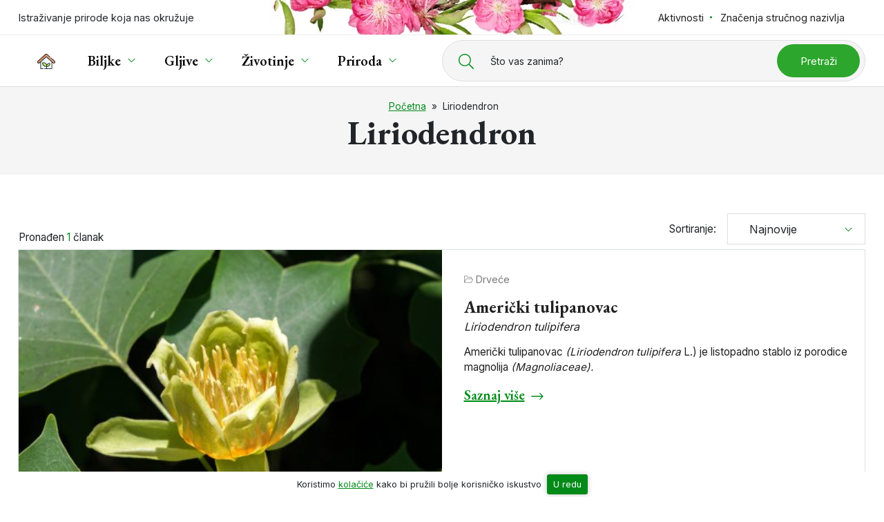

--- FILE ---
content_type: text/html; charset=UTF-8
request_url: https://www.plantea.com.hr/oznaka/Liriodendron/
body_size: 14076
content:
<!DOCTYPE html>
<html lang="hr" id="vrh-stranice">

<head>

	<meta charset="UTF-8" />
	<meta http-equiv="X-UA-Compatible" content="IE=edge">
	<meta name="viewport" content="width=device-width, initial-scale=1, shrink-to-fit=no">

	<link rel="shortcut icon" type="image/x-icon" href="https://www.plantea.com.hr/favicon.ico">
	<link rel="icon" type="image/svg+xml" href="https://www.plantea.com.hr/favicon.svg">
	<meta name="theme-color" content="#ffffff">
	<!-- <link rel="manifest" href="manifest.json"> -->
	<meta name='robots' content='noindex, follow' />
	<style>img:is([sizes="auto" i], [sizes^="auto," i]) { contain-intrinsic-size: 3000px 1500px }</style>
	
	<!-- This site is optimized with the Yoast SEO plugin v25.8 - https://yoast.com/wordpress/plugins/seo/ -->
	<title>Liriodendron oznaka</title><link rel="preload" as="style" href="https://fonts.googleapis.com/css2?family=EB+Garamond:ital,wght@0,400;0,600;0,700;1,400;1,700&#038;family=Inter:wght@400;600;700&#038;display=swap" /><link rel="stylesheet" href="https://fonts.googleapis.com/css2?family=EB+Garamond:ital,wght@0,400;0,600;0,700;1,400;1,700&#038;family=Inter:wght@400;600;700&#038;display=swap" media="print" onload="this.media='all'" /><noscript><link rel="stylesheet" href="https://fonts.googleapis.com/css2?family=EB+Garamond:ital,wght@0,400;0,600;0,700;1,400;1,700&#038;family=Inter:wght@400;600;700&#038;display=swap" /></noscript>
	<meta name="description" content="- pregled članaka prema oznaci" />
	<meta property="og:locale" content="hr_HR" />
	<meta property="og:type" content="article" />
	<meta property="og:title" content="Liriodendron oznaka" />
	<meta property="og:description" content="- pregled članaka prema oznaci" />
	<meta property="og:url" content="https://www.plantea.com.hr/oznaka/liriodendron/" />
	<meta property="og:site_name" content="Plantea" />
	<meta name="twitter:card" content="summary_large_image" />
	<meta name="twitter:site" content="@planteanet" />
	<script type="application/ld+json" class="yoast-schema-graph">{"@context":"https://schema.org","@graph":[{"@type":"CollectionPage","@id":"https://www.plantea.com.hr/oznaka/liriodendron/","url":"https://www.plantea.com.hr/oznaka/liriodendron/","name":"Liriodendron oznaka","isPartOf":{"@id":"https://www.plantea.com.hr/#website"},"primaryImageOfPage":{"@id":"https://www.plantea.com.hr/oznaka/liriodendron/#primaryimage"},"image":{"@id":"https://www.plantea.com.hr/oznaka/liriodendron/#primaryimage"},"thumbnailUrl":"https://www.plantea.com.hr/wp-content/uploads/2016/08/dsc_2341-182.jpg","description":"- pregled članaka prema oznaci","breadcrumb":{"@id":"https://www.plantea.com.hr/oznaka/liriodendron/#breadcrumb"},"inLanguage":"hr"},{"@type":"ImageObject","inLanguage":"hr","@id":"https://www.plantea.com.hr/oznaka/liriodendron/#primaryimage","url":"https://www.plantea.com.hr/wp-content/uploads/2016/08/dsc_2341-182.jpg","contentUrl":"https://www.plantea.com.hr/wp-content/uploads/2016/08/dsc_2341-182.jpg","width":1200,"height":800,"caption":"Cvijet američkog tulipanovca"},{"@type":"BreadcrumbList","@id":"https://www.plantea.com.hr/oznaka/liriodendron/#breadcrumb","itemListElement":[{"@type":"ListItem","position":1,"name":"Početna","item":"https://www.plantea.com.hr/"},{"@type":"ListItem","position":2,"name":"Liriodendron"}]},{"@type":"WebSite","@id":"https://www.plantea.com.hr/#website","url":"https://www.plantea.com.hr/","name":"Plantea","description":"","potentialAction":[{"@type":"SearchAction","target":{"@type":"EntryPoint","urlTemplate":"https://www.plantea.com.hr/?s={search_term_string}"},"query-input":{"@type":"PropertyValueSpecification","valueRequired":true,"valueName":"search_term_string"}}],"inLanguage":"hr"}]}</script>
	<!-- / Yoast SEO plugin. -->


<style id='wp-emoji-styles-inline-css'>

	img.wp-smiley, img.emoji {
		display: inline !important;
		border: none !important;
		box-shadow: none !important;
		height: 1em !important;
		width: 1em !important;
		margin: 0 0.07em !important;
		vertical-align: -0.1em !important;
		background: none !important;
		padding: 0 !important;
	}
</style>
<style id='classic-theme-styles-inline-css'>
/*! This file is auto-generated */
.wp-block-button__link{color:#fff;background-color:#32373c;border-radius:9999px;box-shadow:none;text-decoration:none;padding:calc(.667em + 2px) calc(1.333em + 2px);font-size:1.125em}.wp-block-file__button{background:#32373c;color:#fff;text-decoration:none}
</style>
<style id='global-styles-inline-css'>
:root{--wp--preset--aspect-ratio--square: 1;--wp--preset--aspect-ratio--4-3: 4/3;--wp--preset--aspect-ratio--3-4: 3/4;--wp--preset--aspect-ratio--3-2: 3/2;--wp--preset--aspect-ratio--2-3: 2/3;--wp--preset--aspect-ratio--16-9: 16/9;--wp--preset--aspect-ratio--9-16: 9/16;--wp--preset--color--black: #000000;--wp--preset--color--cyan-bluish-gray: #abb8c3;--wp--preset--color--white: #ffffff;--wp--preset--color--pale-pink: #f78da7;--wp--preset--color--vivid-red: #cf2e2e;--wp--preset--color--luminous-vivid-orange: #ff6900;--wp--preset--color--luminous-vivid-amber: #fcb900;--wp--preset--color--light-green-cyan: #7bdcb5;--wp--preset--color--vivid-green-cyan: #00d084;--wp--preset--color--pale-cyan-blue: #8ed1fc;--wp--preset--color--vivid-cyan-blue: #0693e3;--wp--preset--color--vivid-purple: #9b51e0;--wp--preset--gradient--vivid-cyan-blue-to-vivid-purple: linear-gradient(135deg,rgba(6,147,227,1) 0%,rgb(155,81,224) 100%);--wp--preset--gradient--light-green-cyan-to-vivid-green-cyan: linear-gradient(135deg,rgb(122,220,180) 0%,rgb(0,208,130) 100%);--wp--preset--gradient--luminous-vivid-amber-to-luminous-vivid-orange: linear-gradient(135deg,rgba(252,185,0,1) 0%,rgba(255,105,0,1) 100%);--wp--preset--gradient--luminous-vivid-orange-to-vivid-red: linear-gradient(135deg,rgba(255,105,0,1) 0%,rgb(207,46,46) 100%);--wp--preset--gradient--very-light-gray-to-cyan-bluish-gray: linear-gradient(135deg,rgb(238,238,238) 0%,rgb(169,184,195) 100%);--wp--preset--gradient--cool-to-warm-spectrum: linear-gradient(135deg,rgb(74,234,220) 0%,rgb(151,120,209) 20%,rgb(207,42,186) 40%,rgb(238,44,130) 60%,rgb(251,105,98) 80%,rgb(254,248,76) 100%);--wp--preset--gradient--blush-light-purple: linear-gradient(135deg,rgb(255,206,236) 0%,rgb(152,150,240) 100%);--wp--preset--gradient--blush-bordeaux: linear-gradient(135deg,rgb(254,205,165) 0%,rgb(254,45,45) 50%,rgb(107,0,62) 100%);--wp--preset--gradient--luminous-dusk: linear-gradient(135deg,rgb(255,203,112) 0%,rgb(199,81,192) 50%,rgb(65,88,208) 100%);--wp--preset--gradient--pale-ocean: linear-gradient(135deg,rgb(255,245,203) 0%,rgb(182,227,212) 50%,rgb(51,167,181) 100%);--wp--preset--gradient--electric-grass: linear-gradient(135deg,rgb(202,248,128) 0%,rgb(113,206,126) 100%);--wp--preset--gradient--midnight: linear-gradient(135deg,rgb(2,3,129) 0%,rgb(40,116,252) 100%);--wp--preset--font-size--small: 13px;--wp--preset--font-size--medium: 20px;--wp--preset--font-size--large: 36px;--wp--preset--font-size--x-large: 42px;--wp--preset--spacing--20: 0.44rem;--wp--preset--spacing--30: 0.67rem;--wp--preset--spacing--40: 1rem;--wp--preset--spacing--50: 1.5rem;--wp--preset--spacing--60: 2.25rem;--wp--preset--spacing--70: 3.38rem;--wp--preset--spacing--80: 5.06rem;--wp--preset--shadow--natural: 6px 6px 9px rgba(0, 0, 0, 0.2);--wp--preset--shadow--deep: 12px 12px 50px rgba(0, 0, 0, 0.4);--wp--preset--shadow--sharp: 6px 6px 0px rgba(0, 0, 0, 0.2);--wp--preset--shadow--outlined: 6px 6px 0px -3px rgba(255, 255, 255, 1), 6px 6px rgba(0, 0, 0, 1);--wp--preset--shadow--crisp: 6px 6px 0px rgba(0, 0, 0, 1);}:where(.is-layout-flex){gap: 0.5em;}:where(.is-layout-grid){gap: 0.5em;}body .is-layout-flex{display: flex;}.is-layout-flex{flex-wrap: wrap;align-items: center;}.is-layout-flex > :is(*, div){margin: 0;}body .is-layout-grid{display: grid;}.is-layout-grid > :is(*, div){margin: 0;}:where(.wp-block-columns.is-layout-flex){gap: 2em;}:where(.wp-block-columns.is-layout-grid){gap: 2em;}:where(.wp-block-post-template.is-layout-flex){gap: 1.25em;}:where(.wp-block-post-template.is-layout-grid){gap: 1.25em;}.has-black-color{color: var(--wp--preset--color--black) !important;}.has-cyan-bluish-gray-color{color: var(--wp--preset--color--cyan-bluish-gray) !important;}.has-white-color{color: var(--wp--preset--color--white) !important;}.has-pale-pink-color{color: var(--wp--preset--color--pale-pink) !important;}.has-vivid-red-color{color: var(--wp--preset--color--vivid-red) !important;}.has-luminous-vivid-orange-color{color: var(--wp--preset--color--luminous-vivid-orange) !important;}.has-luminous-vivid-amber-color{color: var(--wp--preset--color--luminous-vivid-amber) !important;}.has-light-green-cyan-color{color: var(--wp--preset--color--light-green-cyan) !important;}.has-vivid-green-cyan-color{color: var(--wp--preset--color--vivid-green-cyan) !important;}.has-pale-cyan-blue-color{color: var(--wp--preset--color--pale-cyan-blue) !important;}.has-vivid-cyan-blue-color{color: var(--wp--preset--color--vivid-cyan-blue) !important;}.has-vivid-purple-color{color: var(--wp--preset--color--vivid-purple) !important;}.has-black-background-color{background-color: var(--wp--preset--color--black) !important;}.has-cyan-bluish-gray-background-color{background-color: var(--wp--preset--color--cyan-bluish-gray) !important;}.has-white-background-color{background-color: var(--wp--preset--color--white) !important;}.has-pale-pink-background-color{background-color: var(--wp--preset--color--pale-pink) !important;}.has-vivid-red-background-color{background-color: var(--wp--preset--color--vivid-red) !important;}.has-luminous-vivid-orange-background-color{background-color: var(--wp--preset--color--luminous-vivid-orange) !important;}.has-luminous-vivid-amber-background-color{background-color: var(--wp--preset--color--luminous-vivid-amber) !important;}.has-light-green-cyan-background-color{background-color: var(--wp--preset--color--light-green-cyan) !important;}.has-vivid-green-cyan-background-color{background-color: var(--wp--preset--color--vivid-green-cyan) !important;}.has-pale-cyan-blue-background-color{background-color: var(--wp--preset--color--pale-cyan-blue) !important;}.has-vivid-cyan-blue-background-color{background-color: var(--wp--preset--color--vivid-cyan-blue) !important;}.has-vivid-purple-background-color{background-color: var(--wp--preset--color--vivid-purple) !important;}.has-black-border-color{border-color: var(--wp--preset--color--black) !important;}.has-cyan-bluish-gray-border-color{border-color: var(--wp--preset--color--cyan-bluish-gray) !important;}.has-white-border-color{border-color: var(--wp--preset--color--white) !important;}.has-pale-pink-border-color{border-color: var(--wp--preset--color--pale-pink) !important;}.has-vivid-red-border-color{border-color: var(--wp--preset--color--vivid-red) !important;}.has-luminous-vivid-orange-border-color{border-color: var(--wp--preset--color--luminous-vivid-orange) !important;}.has-luminous-vivid-amber-border-color{border-color: var(--wp--preset--color--luminous-vivid-amber) !important;}.has-light-green-cyan-border-color{border-color: var(--wp--preset--color--light-green-cyan) !important;}.has-vivid-green-cyan-border-color{border-color: var(--wp--preset--color--vivid-green-cyan) !important;}.has-pale-cyan-blue-border-color{border-color: var(--wp--preset--color--pale-cyan-blue) !important;}.has-vivid-cyan-blue-border-color{border-color: var(--wp--preset--color--vivid-cyan-blue) !important;}.has-vivid-purple-border-color{border-color: var(--wp--preset--color--vivid-purple) !important;}.has-vivid-cyan-blue-to-vivid-purple-gradient-background{background: var(--wp--preset--gradient--vivid-cyan-blue-to-vivid-purple) !important;}.has-light-green-cyan-to-vivid-green-cyan-gradient-background{background: var(--wp--preset--gradient--light-green-cyan-to-vivid-green-cyan) !important;}.has-luminous-vivid-amber-to-luminous-vivid-orange-gradient-background{background: var(--wp--preset--gradient--luminous-vivid-amber-to-luminous-vivid-orange) !important;}.has-luminous-vivid-orange-to-vivid-red-gradient-background{background: var(--wp--preset--gradient--luminous-vivid-orange-to-vivid-red) !important;}.has-very-light-gray-to-cyan-bluish-gray-gradient-background{background: var(--wp--preset--gradient--very-light-gray-to-cyan-bluish-gray) !important;}.has-cool-to-warm-spectrum-gradient-background{background: var(--wp--preset--gradient--cool-to-warm-spectrum) !important;}.has-blush-light-purple-gradient-background{background: var(--wp--preset--gradient--blush-light-purple) !important;}.has-blush-bordeaux-gradient-background{background: var(--wp--preset--gradient--blush-bordeaux) !important;}.has-luminous-dusk-gradient-background{background: var(--wp--preset--gradient--luminous-dusk) !important;}.has-pale-ocean-gradient-background{background: var(--wp--preset--gradient--pale-ocean) !important;}.has-electric-grass-gradient-background{background: var(--wp--preset--gradient--electric-grass) !important;}.has-midnight-gradient-background{background: var(--wp--preset--gradient--midnight) !important;}.has-small-font-size{font-size: var(--wp--preset--font-size--small) !important;}.has-medium-font-size{font-size: var(--wp--preset--font-size--medium) !important;}.has-large-font-size{font-size: var(--wp--preset--font-size--large) !important;}.has-x-large-font-size{font-size: var(--wp--preset--font-size--x-large) !important;}
:where(.wp-block-post-template.is-layout-flex){gap: 1.25em;}:where(.wp-block-post-template.is-layout-grid){gap: 1.25em;}
:where(.wp-block-columns.is-layout-flex){gap: 2em;}:where(.wp-block-columns.is-layout-grid){gap: 2em;}
:root :where(.wp-block-pullquote){font-size: 1.5em;line-height: 1.6;}
</style>
<link rel='stylesheet' id='style-css' href='https://www.plantea.com.hr/wp-content/themes/tema/style.css?ver=1.0' media='all' />

<meta http-equiv="x-dns-prefetch-control" content="on">
<link rel='preconnect dns-prefetch' href='//cdnjs.cloudflare.com' crossorigin>

<link rel="preconnect dns-prefetch" href="//www.google-analytics.com" crossorigin>
<link rel="preconnect dns-prefetch" href="//ssl.google-analytics.com" crossorigin>
<link rel="preconnect dns-prefetch" href="//www.googletagmanager.com" crossorigin>

<link rel="preconnect dns-prefetch" href="//connect.facebook.net" crossorigin>
<link rel="preconnect dns-prefetch" href="//static.ak.facebook.com" crossorigin>
<link rel="preconnect dns-prefetch" href="//s-static.ak.facebook.com" crossorigin>
<link rel="preconnect dns-prefetch" href="//fbstatic-a.akamaihd.net" crossorigin>
<noscript><style id="rocket-lazyload-nojs-css">.rll-youtube-player, [data-lazy-src]{display:none !important;}</style></noscript>
	<link rel="preconnect" href="https://fonts.googleapis.com">
	<link rel="preconnect" href="https://fonts.gstatic.com" crossorigin>
	



	
	<script async src="https://www.googletagmanager.com/gtag/js?id=UA-49560720-1"></script>
	<script>
	window.dataLayer = window.dataLayer || [];

	function gtag() {
		dataLayer.push(arguments);
	}
	gtag('js', new Date());

	gtag('config', 'UA-49560720-1', {
		'anonymize_ip': true
	});
	</script>


	
	<script async src="https://pagead2.googlesyndication.com/pagead/js/adsbygoogle.js?client=ca-pub-9391103613423661" crossorigin="anonymous"></script>

</head>

<body class="archive tag tag-liriodendron tag-2059 wp-theme-tema" data-base-url="https://www.plantea.com.hr/oznaka/Liriodendron">

	<a id="js-sr-start" class="d-inline-block js-skip-anchor text-center visually-hidden-focusable w-100" href="#main-content-start">Preskoči do glavnog sadržaja</a>
	<header id="js-header" class="header bg-white relative" data-spy="affix" data-offset-top="100">

	<div class="topbar print-hide">
		<div class="container topbar__container">
			<ul class="list-unstyled topbar__left topbar__ul">
				<li class="logo">
										<span class="logo__text">Istraživanje prirode koja nas okružuje</span>
				</li>
			</ul>
			<ul class="list-unstyled topbar__right topbar__ul">
				<li class="dropdown dropdown-styled">
					<a class="text-decoration-no" href="https://www.plantea.com.hr/aktivnosti/">Aktivnosti</a>
					<ul class="dropdown-menu">
						<li><a class="text-decoration-no"  href="https://www.plantea.com.hr/kalendar-branja-biljaka/">Kalendar branja biljaka</a></li>
						<li><a class="text-decoration-no"  href="https://www.plantea.com.hr/kalendar-sjetve-i-sadnje/">Kalendar sjetve i sadnje</a></li>
						<li><a class="text-decoration-no"  href="https://www.plantea.com.hr/kalendar-branja-gljiva/">Kalendar branja gljiva</a></li>
					</ul>
				</li>
								<!-- <li>
					<a href="https://www.plantea.com.hr/istaknute-licnosti/">Istaknute ličnosti</a>
				</li> -->
				<li>
					<a class="text-decoration-no" href="https://www.plantea.com.hr/etimologija/">Značenja stručnog nazivlja</a>
				</li>
			</ul>
		</div>
	</div>
	<div class="header__container">
		<nav class="container navbar navbar-expand-xl justify-content-between py-0">

			<a class="navbar-brand text-decoration-no color-black small-xs text-uppercase d-flex align-items-center" href="https://www.plantea.com.hr/"><svg class="me-2" width="22"  height="22" xmlns="http://www.w3.org/2000/svg"><use xlink:href="#svg-home" /></svg><svg xmlns="http://www.w3.org/2000/svg" style="display: none;">
  
  <symbol id="svg-home" viewBox="0 0 511.865 511.865">
	  <g><path d="m415.892 467.12h-320.072v-200.746l160.036-143.7 160.036 143.7z" fill="#ecf6fe"/><path d="m285.856 149.617-130.04 116.761v200.739h-60v-200.739l160.04-143.7z" fill="#dbebfc"/><path d="m471.043 304.612c-.001 0-.001 0 0 0-8.223.001-16.123-3.026-22.247-8.524l-192.94-173.247-192.94 173.247c-13.665 12.269-34.766 11.133-47.034-2.53-5.944-6.619-8.955-15.157-8.477-24.041s4.387-17.05 11.006-22.993l215.193-193.227c12.685-11.389 31.818-11.389 44.504 0l215.192 193.227c6.62 5.943 10.528 14.109 11.006 22.993s-2.533 17.421-8.477 24.041c-6.307 7.024-15.341 11.053-24.786 11.054z" fill="#d79b7a"/><path d="m280.856 55.768-212.44 190.76c-6.62 5.94-10.53 14.11-11.01 22.99-.48 8.84 2.51 17.35 8.41 23.96l-2.9 2.61c-13.67 12.27-34.77 11.13-47.03-2.53-5.95-6.62-8.96-15.16-8.48-24.04s4.39-17.05 11.01-22.99l215.19-193.23c12.68-11.39 31.82-11.39 44.5 0z" fill="#d08b61"/><path d="m345.425 311.783c-42.291 0-86.142 35.38-76.574 76.574 2.117 9.115 8.512 10.406 15.395 10.314 42.287-.57 73.584-34.389 76.574-76.574.562-7.945-5.396-10.368-15.395-10.314z" fill="#c6ea7c"/><path d="m298.846 388.362c.87 3.71 2.44 6.13 4.47 7.67-6.04 1.64-12.42 2.55-19.07 2.64-6.88.09-13.28-1.2-15.4-10.31-9.56-41.2 34.29-76.58 76.58-76.58 4.99-.02 8.97.57 11.64 2.15-35.54 8.25-66.39 39.21-58.22 74.43z" fill="#b2e254"/><path d="m170.145 290.06c52.863 0 107.677 44.225 95.718 95.718-2.646 11.394-10.64 13.008-19.243 12.892-52.859-.713-91.98-42.987-95.718-95.718-.704-9.931 6.744-12.96 19.243-12.892z" fill="#c6ea7c"/><path d="m258.216 396.672c-3.35 1.7-7.4 2.05-11.6 2-52.86-.71-91.98-42.99-95.71-95.72-.71-9.93 6.74-12.96 19.24-12.89 5.91 0 11.85.55 17.71 1.61-4.83 1.81-7.38 5.29-6.95 11.28 3.28 46.4 33.97 84.71 77.31 93.72z" fill="#b2e254"/><path d="m498.307 240.947-99.48-89.33c-3.084-2.769-7.825-2.512-10.591.57-2.768 3.082-2.513 7.824.569 10.591l99.482 89.332c10.72 11.605 11.373 23.752 1.956 36.439-9.638 10.741-25.989 11.348-36.437 1.958l-192.94-173.41c-2.85-2.56-7.172-2.56-10.021 0l-192.939 173.409c-12.688 9.389-24.836 8.735-36.441-1.962-9.413-12.687-8.759-24.832 1.962-36.436l215.191-193.231c9.828-8.827 24.649-8.828 34.478 0l83.018 74.549c3.082 2.77 7.823 2.515 10.592-.566 2.768-3.081 2.515-7.823-.566-10.591l-83.021-74.551c-15.541-13.96-38.981-13.96-54.522-.001l-215.19 193.228c-16.569 14.868-17.986 41.062-3.103 57.622 14.857 16.552 41.073 17.955 57.622 3.101l20.39-18.309v183.759c0 4.142 3.357 7.5 7.5 7.5h76c4.143 0 7.5-3.358 7.5-7.5s-3.357-7.5-7.5-7.5h-68.5v-189.728l152.54-136.973 152.54 136.973v189.728h-133.374v-54.482c25.001 4.969 52.74-8.686 67.61-23.904 14.958-15.309 24.074-36.121 25.668-58.604.444-6.272-1.922-10.214-3.985-12.417-5.032-5.373-13.166-5.943-18.915-5.928-28.829.009-60.231 15.572-75.731 40.364-15.408-38.144-59.674-62.078-99.502-62.087-12.547-.08-27.894 4.715-26.746 20.922 1.961 27.662 13.168 53.259 31.556 72.078 18.506 18.939 48.88 35.044 85.046 28.503v55.555h-55.526c-4.143 0-7.5 3.358-7.5 7.5s3.357 7.5 7.5 7.5h211.4c4.143 0 7.5-3.358 7.5-7.5v-183.759l20.387 18.306c16.33 14.677 42.995 13.456 57.621-3.094 16.118-18.24 12.451-46.3-3.098-57.624zm-212.207 106.382c13.533-17.037 36.819-28.046 59.324-28.046 1.661-.008 8.075.027 7.913 2.284-2.823 39.829-31.924 69.103-69.194 69.605-6.593.093-7.245-1.318-7.987-4.511-3.229-13.901 1.137-28.247 9.944-39.332zm-27.543 36.753c-1.239 5.333-3.229 7.203-11.836 7.089-47.587-.641-84.738-37.965-88.338-88.749-.382-5.369 8.466-4.802 11.762-4.862 28.681 0 58.365 14.04 75.624 35.767 11.378 14.323 16.956 32.808 12.788 50.755z"/></g>
  </symbol>
  
  
</svg> <span class="mt-1">Plantea</span></a> 
			
						<div class="navbar-search search print-hide">
				<button id="js-btn-search" class="btn btn--open-search" aria-label="Prikaži tražilicu">
					<svg width="17" height="17" viewBox="0 0 512 512" aria-hidden="true"><path d="M508.5 481.6l-129-129c-2.3-2.3-5.3-3.5-8.5-3.5h-10.3C395 312 416 262.5 416 208 416 93.1 322.9 0 208 0S0 93.1 0 208s93.1 208 208 208c54.5 0 104-21 141.1-55.2V371c0 3.2 1.3 6.2 3.5 8.5l129 129c4.7 4.7 12.3 4.7 17 0l9.9-9.9c4.7-4.7 4.7-12.3 0-17zM208 384c-97.3 0-176-78.7-176-176S110.7 32 208 32s176 78.7 176 176-78.7 176-176 176z"/></svg>				</button>
				<form id="js-search-form" class="search-form" action="https://www.plantea.com.hr" autocomplete="off" style="display: none;">
	<div role="search">
		<label id="js-search-form-label" class="search-form__label" for="search-input">
			<span>Što vas zanima?</span>
			<span class="d-none d-xxl-inline-block">Pretražite preko 2500 objava...</span>
		</label>
		<div class="search-form__input-wrapper">
			<input id="js-search-input" class="search-form__input" name="s" type="text" placeholder="" autocorrect="off" autocapitalize="off" spellcheck="false" />
						<button class="btn btn--search color-white" type="submit">
				Pretraži
			</button>
		</div>
	</div>
</form>			</div>

						<button id="js-btn-navbar-toggler" class="navbar-toggler btn-hamb d-flex align-items-center print-hide" data-bs-toggle="collapse" data-bs-target="#navbarSupportedContent" aria-controls="navbarSupportedContent" aria-expanded="false" aria-label="Toggle navigation">
				<span class="small-xs me-2">Izbornik</span>
				<div class="btn-hamb__in">
					<span class="toggler-line"></span>
					<span class="toggler-line"></span>
					<span class="toggler-line"></span>
				</div>
			</button>

						<div class="nav-menu-wrapper" itemscope itemtype="https://www.schema.org/SiteNavigationElement">
				<div id="navbarSupportedContent" class="collapse navbar-collapse bg-white"><ul id="menu-izbornik1" class="navbar-nav border-0"><li class="menu-item menu-item-type-post_type menu-item-object-page menu-item-home menu-item-62366"><a href="https://www.plantea.com.hr/" class="basic-link dropdown-link "  ><svg width="26"  height="26" xmlns="http://www.w3.org/2000/svg"><use xlink:href="#svg-home" /></svg></a></li>
<li class="menu-item menu-item-type-taxonomy menu-item-object-category menu-item-62342 menu-item-has-children"><a href="https://www.plantea.com.hr/biljke/" class="basic-link dropdown-link "  ><span itemprop="name">Biljke</span></a><button data-bs-toggle="dropdown" class="dropdown-side-toggle" aria-label="Prikaži izbornik podstranica"></button><div class="dropdown-menu megamenu-wrapper">
	<div class="megamenu megamenu--biljke d-md-flex bg-white relative mt-md-4">

		<div class="megamenu__col px-3">
			<div class="megamenu__title text--with-circle">Kategorije</div>
									<ul class="list-unstyled mb-lg-3">
												<li><a href="https://www.plantea.com.hr/biljke/cvijece/">Cvijeće</a></li>
												<li><a href="https://www.plantea.com.hr/biljke/grmlje/">Grmlje</a></li>
												<li><a href="https://www.plantea.com.hr/biljke/drvece/">Drveće</a></li>
												<li><a href="https://www.plantea.com.hr/biljke/povrce/">Povrće</a></li>
												<li><a href="https://www.plantea.com.hr/biljke/voce/">Voće</a></li>
												<li><a href="https://www.plantea.com.hr/biljke/ljekovito-bilje/">Ljekovito bilje</a></li>
												<li><a href="https://www.plantea.com.hr/biljke/samoniklo-jestivo-bilje/">Samoniklo jestivo bilje</a></li>
												<li><a href="https://www.plantea.com.hr/biljke/sobne-biljke/">Sobne biljke</a></li>
												<li><a href="https://www.plantea.com.hr/biljke/kaktusi-i-sukulenti/">Kaktusi i sukulenti</a></li>
												<li><a href="https://www.plantea.com.hr/biljke/endemske-rijetke-ili-ugrozene-vrste/">Endemske, rijetke ili ugrožene vrste</a></li>
							</ul>
			<a class="link d-none d-lg-inline-block" href="https://www.plantea.com.hr/biljke/">Prikaži sve</a>
		</div>

		<div class="megamenu__col px-3">
			<ul class="list-unstyled mb-lg-3">
				<li>
				<a href="https://www.plantea.com.hr/porodice/biljke/">Pregled biljnih porodica</a>
				</li>
			</ul>
						<div class="megamenu__title text--with-circle">Aktivnosti</div>
			<ul class="list-unstyled mb-lg-3">
				<li>
					<a href="https://www.plantea.com.hr/kalendar-branja-biljaka/sijecanj/">
						Kalendar branja biljaka - siječanj					</a>
				</li>
				<li>
					<a href="https://www.plantea.com.hr/kalendar-sjetve-i-sadnje/sijecanj/">
						Kalendar sjetve i sadnje - siječanj					</a>
				</li>
			</ul>
		</div>

	</div>
</div>
</li>
<li class="menu-item menu-item-type-taxonomy menu-item-object-category menu-item-62343 menu-item-has-children"><a href="https://www.plantea.com.hr/gljive/" class="basic-link dropdown-link "  ><span itemprop="name">Gljive</span></a><button data-bs-toggle="dropdown" class="dropdown-side-toggle" aria-label="Prikaži izbornik podstranica"></button><div class="dropdown-menu megamenu-wrapper">
	<div class="megamenu megamenu--gljive d-md-flex bg-white relative mt-md-4">

		<div class="megamenu__col px-3">
			<div class="megamenu__title text--with-circle">Kategorije</div>
						<ul class="list-unstyled mb-lg-3">
												<li><a href="https://www.plantea.com.hr/gljive/jestive-gljive/">Jestive gljive</a></em></li>
												<li><a href="https://www.plantea.com.hr/gljive/nejestive-gljive/">Nejestive gljive</a></em></li>
												<li><a href="https://www.plantea.com.hr/gljive/otrovne-gljive/">Otrovne gljive</a></em></li>
												<li><a href="https://www.plantea.com.hr/gljive/rijetke-i-ugrozene-vrste/">Rijetke i ugrožene vrste</a></em></li>
												<li><a href="https://www.plantea.com.hr/gljive/lisajevi/">Lišajevi</a></em></li>
							</ul>
			<a class="link d-none d-lg-inline-block" href="https://www.plantea.com.hr/gljive/">Prikaži sve</a>
		</div>

		<div class="megamenu__col px-3">
			<div class="megamenu__title text--with-circle">Aktivnosti</div>
			<ul class="list-unstyled mb-lg-3">
				<li>
					<a href="https://www.plantea.com.hr/kalendar-branja-gljiva/sijecanj/">
						Kalendar branja gljiva - siječanj					</a>
				</li>
			</ul>
					</div>

	</div>
</div></li>
<li class="menu-item menu-item-type-taxonomy menu-item-object-category menu-item-62344 menu-item-has-children"><a href="https://www.plantea.com.hr/zivotinje/" class="basic-link dropdown-link "  ><span itemprop="name">Životinje</span></a><button data-bs-toggle="dropdown" class="dropdown-side-toggle" aria-label="Prikaži izbornik podstranica"></button><div class="dropdown-menu megamenu-wrapper">
	<div class="megamenu megamenu--zivotinje d-md-flex  bg-white relative mt-md-4">

		<div class="megamenu__col px-3">
			<div class="megamenu__title text--with-circle">Kategorije</div>
						<ul class="list-unstyled">
								<li><a href="https://www.plantea.com.hr/zivotinje/kukci/">Kukci</a></li>
								<li><a href="https://www.plantea.com.hr/zivotinje/leptiri/">Leptiri</a></li>
								<li><a href="https://www.plantea.com.hr/zivotinje/ptice/">Ptice</a></li>
								<li><a href="https://www.plantea.com.hr/zivotinje/sisavci/">Sisavci</a></li>
								<li><a href="https://www.plantea.com.hr/zivotinje/zmije/">Zmije</a></li>
							</ul>
			<a class= d-none d-lg-inline-block" href="https://www.plantea.com.hr/zivotinje/">Prikaži sve</a>
		</div>

		
	</div>
</div></li>
<li class="menu-item menu-item-type-post_type_archive menu-item-object-priroda menu-item-62346 menu-item-has-children"><a href="https://www.plantea.com.hr/priroda/" class="basic-link dropdown-link "  ><span itemprop="name">Priroda</span></a><button data-bs-toggle="dropdown" class="dropdown-side-toggle" aria-label="Prikaži izbornik podstranica"></button><div class="dropdown-menu megamenu-wrapper">
	<div class="megamenu megamenu--priroda d-md-flex bg-white relative mt-md-4">

		<div class="megamenu__col px-3">
			<div class="megamenu__title text--with-circle">Lokacije prirodnih bogastava</div>
			<ul class="list-unstyled">
				<li><a href="https://www.plantea.com.hr/priroda/kategorije/hrvatska/">Hrvatska</a>
					<ul class="list-unstyled ps-4">
						<li><a href="https://www.plantea.com.hr/priroda/kategorije/hrvatska/sredisnja-hrvatska/">Središnja Hrvatska</a></li>
						<li><a href="https://www.plantea.com.hr/priroda/kategorije/hrvatska/slavonija-i-baranja/">Slavonija i Baranja</a></li>
						<li><a href="https://www.plantea.com.hr/priroda/kategorije/hrvatska/istra-i-kvarner/">Istra i Kvarner</a></li>
						<li><a href="https://www.plantea.com.hr/priroda/kategorije/hrvatska/gorski-kotar-i-lika/">Gorski kotar i Lika</a></li>
						<li><a href="https://www.plantea.com.hr/priroda/kategorije/hrvatska/dalmacija/">Dalmacija</a></li>
					</ul>
				</li>
				<li><a href="https://www.plantea.com.hr/priroda/kategorije/svijet/">Svijet</a></li>
			</ul>
			<a class="link d-none d-lg-inline-block mt-3" href="https://www.plantea.com.hr/priroda/">Prikaži sve</a>
		</div>

		<div class="megamenu__col px-3">
			<div class="megamenu__title text--with-circle">Tipovi lokaliteta</div>
			<ul class="list-unstyled">
				<li><a href="https://www.plantea.com.hr/priroda/oznake/nacionalni-park/">Nacionalni park</a></li>
				<li><a href="https://www.plantea.com.hr/priroda/oznake/arboretum/">Arboretum</a></li>
				<li><a href="https://www.plantea.com.hr/priroda/oznake/spomenik-parkovne-arhitekture/">Spomenik parkovne arhitekture</a></li>
				<li><a href="https://www.plantea.com.hr/priroda/oznake/ornitoloski-rezervat/">Ornitološki rezervat</a></li>
				<li><a href="https://www.plantea.com.hr/priroda/oznake/planina/">Planina</a></li>
			</ul>
					</div>

	</div>
</div></li>
</ul></div>			</div>
			
		</nav>

	</div>
</header>
	<div id="main-content-start" class="content-wrapper">
<main>

	<div class="masthead text-lg-center py-3 
pt-lg-4 pb-lg-4">
	<div class="container 
			">
		<nav id="js-breadcrumbs" class="breadcrumbs print-hide" aria-label="Nalazite se ovdje">
			<span><span><a href="https://www.plantea.com.hr/">Početna</a></span> » <span class="breadcrumb_last" aria-current="page">Liriodendron</span></span>		</nav>
		<h1 class="h1 fw-700 mb-lg-2">
			Liriodendron					</h1>
					</div>
</div>



	<div class="container mt-3 mt-lg-4 mb-lg-5">
		<div class="row">

			<div class="col-md-3 cat-sidebar-wrapper d-lg-block mt-4">
				<div id="filters" class="sidebar pe-lg-4" data-url="https://www.plantea.com.hr">
	<div id="js-sticky-archive">
		
				
					</div>
</div>			</div>
			<div class="col-xl-9 content content--tag">

				<div class="d-flex align-items-end mb-2">
					
			<div class="small postcount">
				Pronađen <span class="color-primary">1</span> članak							</div>

													
<div class="sorting d-none d-lg-flex justify-content-end align-items-center mt-2 ms-auto">
	<div class="me-3 small">
		Sortiranje:
	</div>
	<div class="dropdown dropdown-styled">
		<button id="sortMenuButton" class="btn dropdown-toggle sorting__btn relative text-start rounded-0 ps-3 pe-5" data-bs-toggle="dropdown" aria-haspopup="true" aria-expanded="false">
						<i class="fal fa-sort-amount-down"></i> &nbsp;&nbsp; Najnovije		</button>
		<ul class="dropdown-menu sorting__dropdown" aria-labelledby="sortMenuButton">
			<li class="active">
				<a class="text-decoration-no" href="https://www.plantea.com.hr/oznaka/Liriodendron?niz=abeceda&redoslijed=ASC">
					<i class="fal fa-sort-amount-down"></i>&nbsp;&nbsp; Abeceda: A-Z 
				</a>						
			</li>
			<li class="">
				<a class="text-decoration-no" href="https://www.plantea.com.hr/oznaka/Liriodendron?niz=abeceda&redoslijed=DESC">
					<i class="fal fa-sort-amount-up"></i>&nbsp;&nbsp; Abeceda: Z-A
				</a>					
			</li>
			<li class="">
				<a class="text-decoration-no" href="https://www.plantea.com.hr/oznaka/Liriodendron?niz=datum&redoslijed=DESC">
					<i class="fal fa-sort-alpha-down"></i>&nbsp;&nbsp; Datum: najnovije
				</a>					
			</li>
			<li class="">
				<a class="text-decoration-no" href="https://www.plantea.com.hr/oznaka/Liriodendron?niz=datum&redoslijed=ASC">
					<i class="fal fa-sort-alpha-up"></i>&nbsp;&nbsp; Datum: najstarije
				</a>					
			</li>
		</ul>
	</div>
</div>

				</div>
				
									
						<article>
	<a class="loop loop--1 d-md-flex border text-decoration-no" href="https://www.plantea.com.hr/americki-tulipanovac/">
		<figure class="loop__figure col-lg-5 overflow mb-3 mb-lg-0 me-2 p-0">
			<img width="480" height="320" src="data:image/svg+xml,%3Csvg%20xmlns='http://www.w3.org/2000/svg'%20viewBox='0%200%20480%20320'%3E%3C/svg%3E" class="center img-fluid wp-post-image" alt="Cvijet američkog tulipanovca" decoding="async" fetchpriority="high" data-lazy-srcset="https://www.plantea.com.hr/wp-content/uploads/2016/08/dsc_2341-182-480x320.jpg 480w, https://www.plantea.com.hr/wp-content/uploads/2016/08/dsc_2341-182.jpg 1200w" data-lazy-sizes="(max-width: 480px) 100vw, 480px" data-lazy-src="https://www.plantea.com.hr/wp-content/uploads/2016/08/dsc_2341-182-480x320.jpg" /><noscript><img width="480" height="320" src="https://www.plantea.com.hr/wp-content/uploads/2016/08/dsc_2341-182-480x320.jpg" class="center img-fluid wp-post-image" alt="Cvijet američkog tulipanovca" decoding="async" fetchpriority="high" srcset="https://www.plantea.com.hr/wp-content/uploads/2016/08/dsc_2341-182-480x320.jpg 480w, https://www.plantea.com.hr/wp-content/uploads/2016/08/dsc_2341-182.jpg 1200w" sizes="(max-width: 480px) 100vw, 480px" /></noscript>		</figure>

		<div class="loop-content col-lg-7 py-3 ps-4 pe-2 pe-lg-4">
			<div class="mt-3">
				
	<div class="post-meta d-none d-sm-block color-black mb-3">
				<div class="post-meta-cat d-flex align-items-center" title="Kategorija: Drveće">
			<svg class="me-1" width="13" height="13" viewBox="0 0 512.000000 512.000000" aria-hidden="true">
				<use href="#svg-folder" />
			</svg>
			<span>
				Drveće			</span>
		</div>
		</div>
			</div>
			<h2 class="d-flex flex-column align-items-baseline color-black mb-3">
				<div class="loop-title color-black mb-1">Američki tulipanovac</div>
				<div class="loop-subtitle color-black"> Liriodendron tulipifera</div>
			</h2>
			<p class="small color-black">Američki tulipanovac <em>(Liriodendron tulipifera</em> L.) je listopadno stablo iz porodice magnolija <em>(Magnoliaceae).</em></p>
			<div class="link mb-2">Saznaj više</div>
		</div>
	</a>
</article>
					
					
				
			</div>
			
		</div>
	</div>

</main>

<div data-bg="https://www.plantea.com.hr/wp-content/themes/tema/assets/img/priroda.jpg" class="priroda py-5 print-hide rocket-lazyload" style=" background-size:cover;">
	<div class="container mb-lg-5">
		<div class="row">
			<div class="col-lg-3 color-white pt-lg-5">
				<h2 class="h1 mb-1 mb-lg-3">Priroda</h2>
				<p>Lokacije prirodnih, krajobraznih i ekoloških vrijednosti</p>
			</div>
			<div class="col-lg-9">
				<div class="cpriroda d-lg-flex justify-content-between bg-white shadow-lg overflow rounded">
					<ul class="cpriroda__ul list-unstyled d-flex flex-column justify-content-between mb-0">
						<li class="d-flex flex-grow-1"><a class="d-flex align-items-center justify-content-start w-100 bg-primary color-white color-hover-white ff-secondary fw-bolder text-decoration-none fs-4 px-4 py-2" href="https://www.plantea.com.hr/priroda/kategorije/hrvatska/">Hrvatska</a></li>
						<li class="d-flex flex-grow-1"><a class="d-flex align-items-center justify-content-start w-100 text-decoration-none color-black px-4 py-2" href="https://www.plantea.com.hr/priroda/kategorije/hrvatska/sredisnja-hrvatska/">Središnja Hrvatska</a></li>
						<li class="d-flex flex-grow-1"><a class="d-flex align-items-center justify-content-start w-100 text-decoration-none color-black px-4 py-2"  href="https://www.plantea.com.hr/priroda/kategorije/hrvatska/slavonija-i-baranja/">Slavonija i Baranja</a></li>
						<li class="d-flex flex-grow-1"><a class="d-flex align-items-center justify-content-start w-100 text-decoration-none color-black px-4 py-2"  href="https://www.plantea.com.hr/priroda/kategorije/hrvatska/istra-i-kvarner/">Istra i Kvarner</a></li>
						<li class="d-flex flex-grow-1"><a class="d-flex align-items-center justify-content-start w-100 text-decoration-none color-black px-4 py-2"  href="https://www.plantea.com.hr/priroda/kategorije/hrvatska/gorski-kotar-i-lika/">Gorski kotar i Lika</a></li>
						<li class="d-flex flex-grow-1"><a class="d-flex align-items-center justify-content-start w-100 text-decoration-none color-black px-4 py-2"  href="https://www.plantea.com.hr/priroda/kategorije/hrvatska/dalmacija/">Dalmacija</a></li>	
						<li class="d-flex flex-grow-1"><a class="d-flex align-items-center justify-content-start w-100 text-decoration-none color-black ff-secondary fw-bolder fs-4 px-4 py-2"  href="https://www.plantea.com.hr/priroda/kategorije/svijet/">Svijet</a></li>
					</ul>
					<div class="cpriroda__content relative flex-grow-1 shadow-lg px-3 py-4">
						<div class="text-uppercase-v1 border-bottom text-center mb-4 pb-3">Tipovi lokacija</div>
						<div class="mx-4">
							<p class="fw-bolder">Lokacije prirodnih bogatstava</p>
							<ul class="list-bulleted list-bulleted--sm mb-4">
								<li><a href="https://www.plantea.com.hr/priroda/oznake/nacionalni-park/">Nacionalni park</a></li>
								<li><a href="https://www.plantea.com.hr/priroda/oznake/arboretum/">Arboretum</a></li>
								<li><a href="https://www.plantea.com.hr/priroda/oznake/spomenik-parkovne-arhitekture/">Spomenik parkovne arhitekture</a></li>
								<li><a href="https://www.plantea.com.hr/priroda/oznake/ornitoloski-rezervat/">Ornitološki rezervat</a></li>
								<li><a href="https://www.plantea.com.hr/priroda/oznake/planina/">Planina</a></li>
								<!-- <li><a href="https://www.plantea.com.hr/priroda/oznake/jezero/">Jezero</a></li> -->
							</ul>
							<a class="link" href="https://www.plantea.com.hr/priroda/">Pogledaj sve</a>
						</div>
					</div>
					<div class="cpriroda__img d-none d-xl-block">
						<img width="306" height="425" src="data:image/svg+xml,%3Csvg%20xmlns='http://www.w3.org/2000/svg'%20viewBox='0%200%20306%20425'%3E%3C/svg%3E" alt="" class="img-fluid w-100" data-lazy-src="https://www.plantea.com.hr/wp-content/themes/tema/assets/img/priroda-3.jpg"><noscript><img width="306" height="425" src="https://www.plantea.com.hr/wp-content/themes/tema/assets/img/priroda-3.jpg" alt="" class="img-fluid w-100"></noscript>
					</div>
				</div>
			</div>
		</div>
	</div>
</div>
	<div class="bg-gray-light print-hide">
		<div class="cpriroda__below container relative">
			<div class="text-uppercase-v1 color-white mb-2">Pregled lokacija</div>
			<div class="row">

						
			
			</div>
		</div>
	</div>

<footer class="footer bg-gray-light p-3">

	<div class="container text-center">
				<small class="small-xs d-inline-block color-gray">© 2012. - 2026. Plantea - Nije dozvoljeno kopiranje tekstualnog sadržaja i autorskih fotografija. Informacije iznešene na stranicama iznešene su u dobroj namjeri ali ih je potrebno koristiti na vlastitu odgovornost.</small>
	</div>

	<div id="js-cookie-notice" class="ms-remove cookie-notice d-flex flex-lg-row align-items-center justify-content-center bg-white border-top w-100 px-2 py-1">
	<div class="small-xs">
		Koristimo <a href="https://www.plantea.com.hr/uvjeti-koristenja/">kolačiće</a> kako bi pružili bolje korisničko iskustvo
	</div>
	<button id="js-cookie-btn" class="btn btn-primary cookie-notice__btn bg-primary color-white rounded-1 small-xs ms-2 px-2 py-1">U redu</button>
</div>
</footer>

<a id="js-scrollToTop" class="btn-scroll-to-top d-flex justify-content-center align-items-center" href="#vrh-stranice" role="button" title="Idi na vrh stranice">
	<svg width="14" height="14" viewBox="0 0 512.000000 512.000000" aria-hidden="true" fill="#fff">
	<g transform="translate(0.000000,512.000000) scale(0.100000,-0.100000)">
		<path d="M1278 2643 c-866 -866 -1251 -1258 -1259 -1280 -26 -81 68 -161 144
-122 12 6 559 547 1214 1202 l1193 1192 1193 -1193 1192 -1192 46 0 c36 0 50
5 71 28 36 37 43 73 24 114 -9 18 -561 578 -1249 1266 l-1232 1232 -45 0 -45
0 -1247 -1247z" />
	</g>
</svg></a>

<script type="speculationrules">
{"prefetch":[{"source":"document","where":{"and":[{"href_matches":"\/*"},{"not":{"href_matches":["\/wp-*.php","\/wp-admin\/*","\/wp-content\/uploads\/*","\/wp-content\/*","\/wp-content\/plugins\/*","\/wp-content\/themes\/tema\/*","\/*\\?(.+)"]}},{"not":{"selector_matches":"a[rel~=\"nofollow\"]"}},{"not":{"selector_matches":".no-prefetch, .no-prefetch a"}}]},"eagerness":"conservative"}]}
</script>
			<svg style="display: none;" width="15" height="15" viewBox="0 0 100 100">
							</svg>

						<svg style="display: none;" width="15" height="15" viewBox="0 0 512.000000 512.000000">
				
<svg width="15" height="15" viewBox="0 0 512.000000 512.000000">
	<symbol id="svg-folder">
	<g transform="translate(0.000000,512.000000) scale(0.100000,-0.100000)"
	fill="#333" stroke="none">
	<path d="M230 4536 c-93 -25 -173 -95 -206 -182 -18 -47 -19 -106 -19 -1794
	l0 -1745 23 -47 c32 -65 94 -125 160 -156 l57 -27 1925 -3 c1059 -1 1939 0
	1957 3 72 13 73 15 533 935 278 556 442 895 449 928 6 29 11 73 11 96 0 52
	-32 159 -60 201 -39 58 -115 126 -174 155 -79 39 -163 49 -393 50 l-182 0 -3
	388 c-3 383 -3 387 -26 432 -33 63 -96 125 -156 152 l-51 23 -975 3 -975 3
	-181 252 c-129 179 -194 261 -226 284 -86 62 -94 63 -803 62 -472 0 -652 -4
	-685 -13z m1485 -528 c94 -130 183 -251 200 -268 16 -17 54 -43 85 -58 l55
	-27 978 -3 977 -2 0 -350 0 -350 -1347 0 c-812 0 -1375 -4 -1415 -10 -135 -20
	-238 -80 -306 -180 -17 -25 -162 -326 -322 -670 -161 -343 -298 -636 -305
	-650 -12 -21 -14 185 -15 1393 l0 1417 623 -2 622 -3 170 -237z m3011 -1369
	c51 -13 94 -57 94 -97 0 -16 -173 -375 -407 -844 l-407 -818 -1808 0 c-994 0
	-1808 2 -1808 4 0 17 796 1705 812 1723 11 12 36 26 57 31 54 15 3409 15 3467
	1z"/>
	</g>
	</symbol>
</svg>
			</svg>
			
			<script id="rocket-browser-checker-js-after">
"use strict";var _createClass=function(){function defineProperties(target,props){for(var i=0;i<props.length;i++){var descriptor=props[i];descriptor.enumerable=descriptor.enumerable||!1,descriptor.configurable=!0,"value"in descriptor&&(descriptor.writable=!0),Object.defineProperty(target,descriptor.key,descriptor)}}return function(Constructor,protoProps,staticProps){return protoProps&&defineProperties(Constructor.prototype,protoProps),staticProps&&defineProperties(Constructor,staticProps),Constructor}}();function _classCallCheck(instance,Constructor){if(!(instance instanceof Constructor))throw new TypeError("Cannot call a class as a function")}var RocketBrowserCompatibilityChecker=function(){function RocketBrowserCompatibilityChecker(options){_classCallCheck(this,RocketBrowserCompatibilityChecker),this.passiveSupported=!1,this._checkPassiveOption(this),this.options=!!this.passiveSupported&&options}return _createClass(RocketBrowserCompatibilityChecker,[{key:"_checkPassiveOption",value:function(self){try{var options={get passive(){return!(self.passiveSupported=!0)}};window.addEventListener("test",null,options),window.removeEventListener("test",null,options)}catch(err){self.passiveSupported=!1}}},{key:"initRequestIdleCallback",value:function(){!1 in window&&(window.requestIdleCallback=function(cb){var start=Date.now();return setTimeout(function(){cb({didTimeout:!1,timeRemaining:function(){return Math.max(0,50-(Date.now()-start))}})},1)}),!1 in window&&(window.cancelIdleCallback=function(id){return clearTimeout(id)})}},{key:"isDataSaverModeOn",value:function(){return"connection"in navigator&&!0===navigator.connection.saveData}},{key:"supportsLinkPrefetch",value:function(){var elem=document.createElement("link");return elem.relList&&elem.relList.supports&&elem.relList.supports("prefetch")&&window.IntersectionObserver&&"isIntersecting"in IntersectionObserverEntry.prototype}},{key:"isSlowConnection",value:function(){return"connection"in navigator&&"effectiveType"in navigator.connection&&("2g"===navigator.connection.effectiveType||"slow-2g"===navigator.connection.effectiveType)}}]),RocketBrowserCompatibilityChecker}();
</script>
<script id="rocket-preload-links-js-extra">
var RocketPreloadLinksConfig = {"excludeUris":"\/(?:.+\/)?feed(?:\/(?:.+\/?)?)?$|\/(?:.+\/)?embed\/|\/(index\\.php\/)?wp\\-json(\/.*|$)|\/wp-admin\/|\/logout\/|\/wp-login.php|\/refer\/|\/go\/|\/recommend\/|\/recommends\/","usesTrailingSlash":"1","imageExt":"jpg|jpeg|gif|png|tiff|bmp|webp|avif|pdf|doc|docx|xls|xlsx|php","fileExt":"jpg|jpeg|gif|png|tiff|bmp|webp|avif|pdf|doc|docx|xls|xlsx|php|html|htm","siteUrl":"https:\/\/www.plantea.com.hr","onHoverDelay":"100","rateThrottle":"3"};
</script>
<script id="rocket-preload-links-js-after">
(function() {
"use strict";var r="function"==typeof Symbol&&"symbol"==typeof Symbol.iterator?function(e){return typeof e}:function(e){return e&&"function"==typeof Symbol&&e.constructor===Symbol&&e!==Symbol.prototype?"symbol":typeof e},e=function(){function i(e,t){for(var n=0;n<t.length;n++){var i=t[n];i.enumerable=i.enumerable||!1,i.configurable=!0,"value"in i&&(i.writable=!0),Object.defineProperty(e,i.key,i)}}return function(e,t,n){return t&&i(e.prototype,t),n&&i(e,n),e}}();function i(e,t){if(!(e instanceof t))throw new TypeError("Cannot call a class as a function")}var t=function(){function n(e,t){i(this,n),this.browser=e,this.config=t,this.options=this.browser.options,this.prefetched=new Set,this.eventTime=null,this.threshold=1111,this.numOnHover=0}return e(n,[{key:"init",value:function(){!this.browser.supportsLinkPrefetch()||this.browser.isDataSaverModeOn()||this.browser.isSlowConnection()||(this.regex={excludeUris:RegExp(this.config.excludeUris,"i"),images:RegExp(".("+this.config.imageExt+")$","i"),fileExt:RegExp(".("+this.config.fileExt+")$","i")},this._initListeners(this))}},{key:"_initListeners",value:function(e){-1<this.config.onHoverDelay&&document.addEventListener("mouseover",e.listener.bind(e),e.listenerOptions),document.addEventListener("mousedown",e.listener.bind(e),e.listenerOptions),document.addEventListener("touchstart",e.listener.bind(e),e.listenerOptions)}},{key:"listener",value:function(e){var t=e.target.closest("a"),n=this._prepareUrl(t);if(null!==n)switch(e.type){case"mousedown":case"touchstart":this._addPrefetchLink(n);break;case"mouseover":this._earlyPrefetch(t,n,"mouseout")}}},{key:"_earlyPrefetch",value:function(t,e,n){var i=this,r=setTimeout(function(){if(r=null,0===i.numOnHover)setTimeout(function(){return i.numOnHover=0},1e3);else if(i.numOnHover>i.config.rateThrottle)return;i.numOnHover++,i._addPrefetchLink(e)},this.config.onHoverDelay);t.addEventListener(n,function e(){t.removeEventListener(n,e,{passive:!0}),null!==r&&(clearTimeout(r),r=null)},{passive:!0})}},{key:"_addPrefetchLink",value:function(i){return this.prefetched.add(i.href),new Promise(function(e,t){var n=document.createElement("link");n.rel="prefetch",n.href=i.href,n.onload=e,n.onerror=t,document.head.appendChild(n)}).catch(function(){})}},{key:"_prepareUrl",value:function(e){if(null===e||"object"!==(void 0===e?"undefined":r(e))||!1 in e||-1===["http:","https:"].indexOf(e.protocol))return null;var t=e.href.substring(0,this.config.siteUrl.length),n=this._getPathname(e.href,t),i={original:e.href,protocol:e.protocol,origin:t,pathname:n,href:t+n};return this._isLinkOk(i)?i:null}},{key:"_getPathname",value:function(e,t){var n=t?e.substring(this.config.siteUrl.length):e;return n.startsWith("/")||(n="/"+n),this._shouldAddTrailingSlash(n)?n+"/":n}},{key:"_shouldAddTrailingSlash",value:function(e){return this.config.usesTrailingSlash&&!e.endsWith("/")&&!this.regex.fileExt.test(e)}},{key:"_isLinkOk",value:function(e){return null!==e&&"object"===(void 0===e?"undefined":r(e))&&(!this.prefetched.has(e.href)&&e.origin===this.config.siteUrl&&-1===e.href.indexOf("?")&&-1===e.href.indexOf("#")&&!this.regex.excludeUris.test(e.href)&&!this.regex.images.test(e.href))}}],[{key:"run",value:function(){"undefined"!=typeof RocketPreloadLinksConfig&&new n(new RocketBrowserCompatibilityChecker({capture:!0,passive:!0}),RocketPreloadLinksConfig).init()}}]),n}();t.run();
}());
</script>
<script src="https://cdn.jsdelivr.net/npm/@fancyapps/ui@4.0/dist/fancybox.umd.js" id="fancybox-js"></script>
<script src="https://cdn.jsdelivr.net/npm/bootstrap@5.1.3/dist/js/bootstrap.bundle.min.js?ver=1.0.0" id="bootstrap-js"></script>
<script src="https://www.plantea.com.hr/wp-content/themes/tema/assets/js/main.js?ver=1.0.0" id="main-js"></script>
<script src="https://www.plantea.com.hr/wp-content/themes/tema/assets/js/category.js?ver=1.0.0" id="category-js"></script>
<script src="https://www.plantea.com.hr/wp-content/plugins/wp-rocket/assets/js/heartbeat.js?ver=3.11.3" id="heartbeat-js"></script>
<script>window.lazyLoadOptions={elements_selector:"img[data-lazy-src],.rocket-lazyload,iframe[data-lazy-src]",data_src:"lazy-src",data_srcset:"lazy-srcset",data_sizes:"lazy-sizes",class_loading:"lazyloading",class_loaded:"lazyloaded",threshold:300,callback_loaded:function(element){if(element.tagName==="IFRAME"&&element.dataset.rocketLazyload=="fitvidscompatible"){if(element.classList.contains("lazyloaded")){if(typeof window.jQuery!="undefined"){if(jQuery.fn.fitVids){jQuery(element).parent().fitVids()}}}}}};window.addEventListener('LazyLoad::Initialized',function(e){var lazyLoadInstance=e.detail.instance;if(window.MutationObserver){var observer=new MutationObserver(function(mutations){var image_count=0;var iframe_count=0;var rocketlazy_count=0;mutations.forEach(function(mutation){for(var i=0;i<mutation.addedNodes.length;i++){if(typeof mutation.addedNodes[i].getElementsByTagName!=='function'){continue}
if(typeof mutation.addedNodes[i].getElementsByClassName!=='function'){continue}
images=mutation.addedNodes[i].getElementsByTagName('img');is_image=mutation.addedNodes[i].tagName=="IMG";iframes=mutation.addedNodes[i].getElementsByTagName('iframe');is_iframe=mutation.addedNodes[i].tagName=="IFRAME";rocket_lazy=mutation.addedNodes[i].getElementsByClassName('rocket-lazyload');image_count+=images.length;iframe_count+=iframes.length;rocketlazy_count+=rocket_lazy.length;if(is_image){image_count+=1}
if(is_iframe){iframe_count+=1}}});if(image_count>0||iframe_count>0||rocketlazy_count>0){lazyLoadInstance.update()}});var b=document.getElementsByTagName("body")[0];var config={childList:!0,subtree:!0};observer.observe(b,config)}},!1)</script><script data-no-minify="1" async src="https://www.plantea.com.hr/wp-content/plugins/wp-rocket/assets/js/lazyload/17.5/lazyload.min.js"></script>
</div> 

</body>

</html>


<!-- This website is like a Rocket, isn't it? Performance optimized by WP Rocket. Learn more: https://wp-rocket.me - Debug: cached@1768994410 -->

--- FILE ---
content_type: text/html; charset=utf-8
request_url: https://www.google.com/recaptcha/api2/aframe
body_size: 267
content:
<!DOCTYPE HTML><html><head><meta http-equiv="content-type" content="text/html; charset=UTF-8"></head><body><script nonce="Rl_CSjsaLXVKdPrReAiXzA">/** Anti-fraud and anti-abuse applications only. See google.com/recaptcha */ try{var clients={'sodar':'https://pagead2.googlesyndication.com/pagead/sodar?'};window.addEventListener("message",function(a){try{if(a.source===window.parent){var b=JSON.parse(a.data);var c=clients[b['id']];if(c){var d=document.createElement('img');d.src=c+b['params']+'&rc='+(localStorage.getItem("rc::a")?sessionStorage.getItem("rc::b"):"");window.document.body.appendChild(d);sessionStorage.setItem("rc::e",parseInt(sessionStorage.getItem("rc::e")||0)+1);localStorage.setItem("rc::h",'1769191869950');}}}catch(b){}});window.parent.postMessage("_grecaptcha_ready", "*");}catch(b){}</script></body></html>

--- FILE ---
content_type: text/javascript; charset=UTF-8
request_url: https://www.plantea.com.hr/wp-content/themes/tema/assets/js/main.js?ver=1.0.0
body_size: 1490
content:
window.addEventListener('DOMContentLoaded', function() {

	'use strict';
	
	/**
	 * Accessibility dropdown - otvara dropdown na enter
	 */
	var navbarDropdowns = document.querySelectorAll('.navbar-nav .menu-item-has-children');
	navbarDropdowns.forEach(function(dropdown) {
		dropdown.addEventListener('keydown', function(e) {

			// Enter - otvori dropdown menu
			if (e.which === 13) {
				var target = e.target;
				var currentDropdown = dropdown.querySelector('.megamenu-wrapper');
				var currentDropdownHasClass = currentDropdown.classList.contains('show');
				// Ako postoji dropdown za taj element spriječi link
				if (currentDropdown !== null) {
					e.preventDefault();
				}
				// Zatvori dropdown ako postoji aktivirani neki drugi
				var currentActiveDropdown = document.querySelector('.megamenu-wrapper.show');
				if(currentActiveDropdown) {
					currentActiveDropdown.classList.remove('show');
				}
				// Aktiviraj trenutni dropdown
				if (!currentDropdownHasClass) {
					currentDropdown.classList.add('show');
				} else {
					console.log(target);
					var link = target.href;
					if (link.length)
						location.href = link;
				}
			}

		});
	});


	
	// Tražilica
	var btnSearch = document.getElementById('js-btn-search');
	var searchForm = document.getElementById('js-search-form');
	// Toggleaj tražilicu
	btnSearch.addEventListener('click', function() {
		//console.log(searchForm.style.display);
		//console.log(searchForm.style.visibility);
		searchForm.style.display = searchForm.style.display === 'none' ? 'block' : 'none';
		searchForm.querySelector('input').focus();
		/* if(searchForm.style.visibility === 'visible') {
			searchForm.querySelector('input').focus();
		} */

	});


	// Navbar toggle, za hamburger.css
	var btnNavbarToggler = document.getElementById('js-btn-navbar-toggler');
	btnNavbarToggler.addEventListener('click', function () {
		btnNavbarToggler.classList.toggle('is-active');
	}, false);


	// Affix header
	var lastScrollTop = 0;
	var header = document.getElementById('js-header');
	window.addEventListener('scroll', function() {
		if(window.innerWidth > 1200) {
			var scrollValue = window.scrollY;

			// Glavni header
			var headerOffset = header.getAttribute('data-offset-top');
			if (scrollValue > headerOffset) {
				header.classList.add('affix-top');
				var width = header.parentElement.innerWidth;
				document.querySelector('.affix-top').style.width = width;
				//searchAlgolia.classList.add('affixed');
			} else {
				header.classList.remove('affix-top');
				//searchAlgolia.classList.remove('affixed');
			}
			if (scrollValue < lastScrollTop) {
				header.classList.add('upward-scroll');
				//searchAlgolia.classList.add('upward-scroll');
			} else {
				header.classList.remove('upward-scroll');
				//searchAlgolia.classList.remove('upward-scroll');
			}
			lastScrollTop = scrollValue;
		}
	});



	/**
	 * Tražilica
	 * Kad se fokusira input tražilice sakri label
	 */
	var searchForm = document.getElementById('js-search-form');
	var searchLabel = document.getElementById('js-search-form-label');
	var searchInput = document.getElementById('js-search-input');
	var searchBtnReset = document.getElementById('js-btn-search-reset');
	//var searchAlgolia = document.querySelector('.algolia-autocomplete');
	// Na fokus inputa sakri label
	searchInput.addEventListener('focus', function () {
		searchLabel.style.display = 'none';
	});
	// Na blur inputa prikaži label
	searchInput.addEventListener('blur', function () {
		if (!searchInput.value) {
			searchLabel.style.display = 'block';
		}
	});
	// Kad se klikne gumb za resetiranje, resetiraj input field tražilice, sakri taj gumb i sakri Algoliu
	if(searchBtnReset) {
		searchBtnReset.addEventListener('click', function (e) {
			//e.preventDefault();
			searchInput.val('');
			e.target.style.display = 'none';
			//searchAlgolia.style.display = 'none';
		});
	}
	// Na unos znaka u inputu prikaži gumb za resetiranje inputa
	searchInput.addEventListener('keyup', function (e) {
		e.target.value !== '' ? searchBtnReset.style.display = 'none' : searchBtnReset.style.display = 'none';
	});



	/**
	 * Scroll to top gumbić
	 */
	var scrollToTop = document.getElementById('js-scrollToTop');
	window.addEventListener('scroll', function() {
		window.scrollY > 400 ? scrollToTop.classList.add('active') : scrollToTop.classList.remove('active');
	});



	// Cookie notice settings
	/* if (Cookies.get('cookie-notice') !== 'Accepted') {
		var cookieWrapper = document.getElementById('js-cookie-notice');
		var cookieBtn = document.getElementById('js-cookie-btn');
		cookieWrapper.classList.remove('ms-remove');
		cookieBtn.addEventListener('click', function() {
			// Expire je na 5 godina
			Cookies.set('cookie-notice', 'Accepted', { expires: 365 * 5 });
			// Makni fadeanjem
			cookieWrapper.style.opacity = 0;
		});
	} */
	// da postoji cookie bez library
	// Funkcija za čitanje cookieja
	function getCookie(name) {
		const value = `; ${document.cookie}`;
		const parts = value.split(`; ${name}=`);
		if (parts.length === 2) return parts.pop().split(';').shift();
	}
	// Funkcija za postavljanje cookieja
	function setCookie(name, value, days) {
		const expires = new Date();
		expires.setTime(expires.getTime() + days * 24 * 60 * 60 * 1000);
		document.cookie = `${name}=${value};expires=${expires.toUTCString()};path=/`;
	}
	if (getCookie('cookie-notice') !== 'Accepted') {
		var cookieWrapper = document.getElementById('js-cookie-notice');
		var cookieBtn = document.getElementById('js-cookie-btn');
		cookieWrapper.classList.remove('ms-remove');

		cookieBtn.addEventListener('click', function() {
			// Expire na 5 godina
			setCookie('cookie-notice', 'Accepted', 365 * 5);
			// Fade out
			cookieWrapper.style.opacity = 0;
			setTimeout(() => cookieWrapper.style.display = 'none', 500); 
		});
	}



});


// Ako je stranica učitana / reloadana a fokus je negdje niže a ne na vrhu, makni header da ne smeta
window.addEventListener("DOMContentLoaded", function () {
    if (window.pageYOffset >= 50) {
        document.getElementById('js-header').classList.add('affix-top');
    }
});


